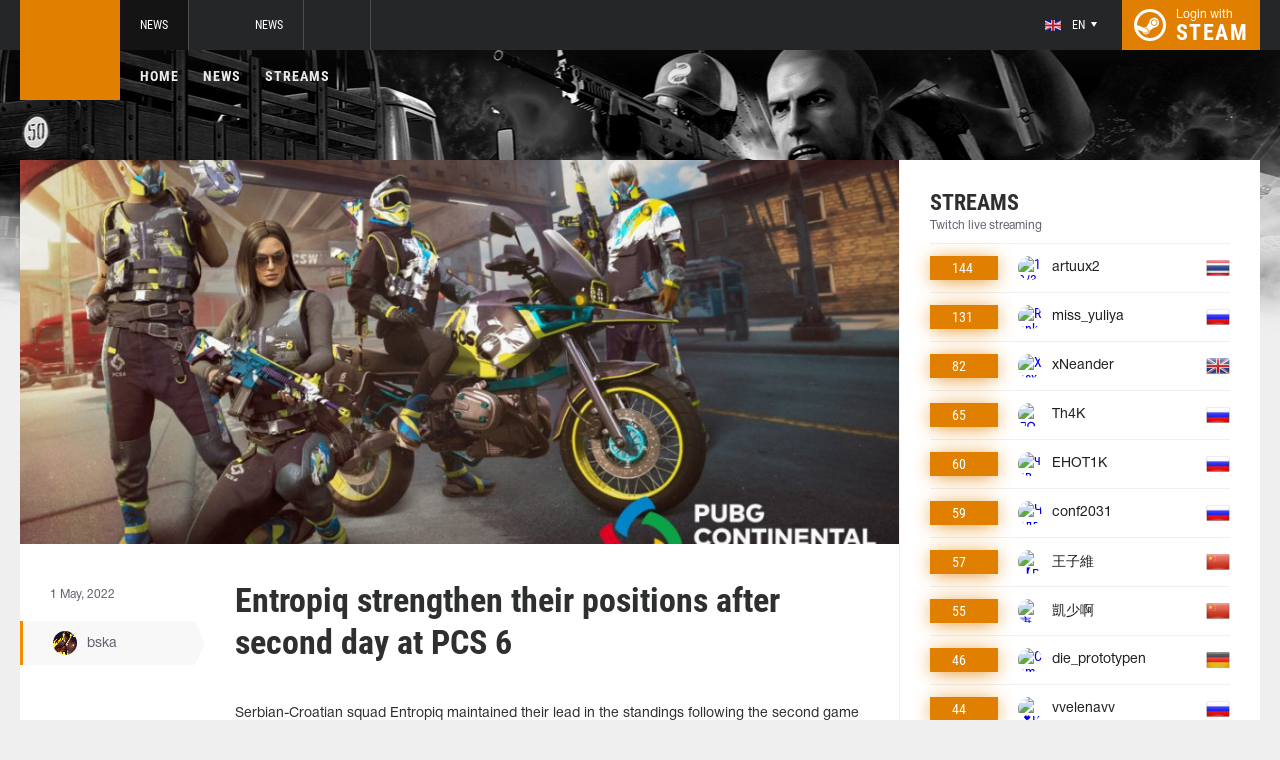

--- FILE ---
content_type: text/html; charset=UTF-8
request_url: http://pubg.ac/news/66178-entropiq-strengthen-their-positions-after-second-day-at-pcs-6
body_size: 7291
content:
<!doctype html>
<html lang="en">
    <head>
        <meta charset="UTF-8"/>
        <title>Entropiq strengthen their positions after second day at PCS 6</title>
        <meta property="og:title" content="Entropiq strengthen their positions after second day at PCS 6">
        <meta name="description" content="Serbian-Croatian squad Entropiq maintained their lead in the standings following the second game day of PUBG Continental Series 6 in Europe. Entropiq scored 113...">
        <meta property="og:description" content="Serbian-Croatian squad Entropiq maintained their lead in the standings following the second game day of PUBG Continental Series 6 in Europe. Entropiq scored 113...">
        <meta property="og:image" content="http://pubg.ac/thumb/post/size-og-image/2022/05/66178/NjYxNzgzbFRRVjdjYVFD.jpg">
                    <meta property="og:type" content="article">
    
            <meta property="og:url" content="http://pubg.ac/news/66178">
    
            <meta property="og:site_name" content="pubg.ac">
    
            <link rel="canonical" href="http://pubg.ac/news/66178-entropiq-strengthen-their-positions-after-second-day-at-pcs-6"/>
            <meta name="twitter:card" content="summary_large_image">
        <meta property="twitter:image" content="http://pubg.ac/thumb/post/size-og-image/2022/05/66178/NjYxNzgzbFRRVjdjYVFD.jpg">
        <meta name="viewport" content="width=device-width, initial-scale=1"/>
        <meta name="csrf-token" content="roJnRMDGjmsQUL8ojZqTmaAnqXVhhYIeMzrrUMqR">
                    <link rel="alternate" href="https://ru.csgo.com/" hreflang="ru"/>
            <link rel="alternate" href="https://csgo.com/" hreflang="en"/>
            <link rel="alternate" href="https://csgo.com/" hreflang="x-default"/>
                <link rel="icon" href="/favicon.ico?v=1.1.1" type="image/x-icon"/>
        
        <link rel="preload" href="/fonts/Roboto/RobotoCondensed-Bold.woff" as="font" type="font/woff" crossorigin>
        <link rel="preload stylesheet" href="/fonts/Roboto/RobotoCondensed.css" >
        <!-- <link rel="preload stylesheet" href="/css/fonts.css?v=5.7.29"> -->
        <!-- <link rel="preload stylesheet" href="/css/fonts.css?v=1.4"> -->
        <link rel="stylesheet" href="/css/pubg.min.css?id=00cec81b8bd8b810e661"/>
        <link rel="stylesheet" href="/css/style.custom.css?id=1ba4092263e26c4a00d9"/>
                <script type="text/javascript"> </script>

        
                    <script src="https://cdn.onesignal.com/sdks/OneSignalSDK.js" async=""></script>
            <script>
            window.OneSignal = window.OneSignal || [];
            OneSignal.push(function() {
                OneSignal.init({
                appId: "bde1d081-5940-4ce4-a834-dda1dbecbe65",
                });
            });
            </script>
            </head>
<body class="">

<div class="layout">
    <div class="layout__header">
        <header class="header">
    <div class="header__outer">
        <div class="header__inner wrapper">
            <div class="header__logo"><a class="logo" href="http://pubg.ac"></a></div>
            <div class="header__body">
                <div class="header__projects">
                    <div class="projects">
                        <div class="projects__switcher ui-controller" data-target=".projects__items, .hamburger_projects-switcher-js" data-remove=".userbar-user, .action-bars__user-tools, .userbar-user__bars, .hamburger_userbar-user-switcher-js">
                            <div class="projects-switcher">
                                <div class="projects-switcher__hamburger">
                                    <div class="hamburger hamburger_projects hamburger_projects-switcher-js"></div>
                                </div>
                                <div class="projects-switcher__typo">All Projects</div>
                            </div>
                        </div>
                        <div class="projects__items">
                            <div class="projects-items">
                                
                                    
                                    <div class="projects-items__item  active ">
                                        <div class="project ">
                                            <a class="project__logo project__logo_pubg" href="https://pubg.ac"></a>
                                            <ul class="project-nav">
                                                
                                                    
                                                                                                            <li class="project-nav__item">
                                                            <a class="project-nav__link " href="https://pubg.ac">News</a>
                                                        </li>
                                                                                                                                                </ul>
                                        </div>
                                    </div>
                                
                                    
                                    <div class="projects-items__item ">
                                        <div class="project ">
                                            <a class="project__logo project__logo_csgo" href="https://csgo.com"></a>
                                            <ul class="project-nav">
                                                
                                                    
                                                                                                            <li class="project-nav__item">
                                                            <a class="project-nav__link " href="https://csgo.com">News</a>
                                                        </li>
                                                                                                    
                                                    
                                                                                                            
                                                                                                    
                                                                                                                                                        </ul>
                                        </div>
                                    </div>
                                
                                                                            
                                                                            
                                                                            
                                
                                <div class="projects-items__item">
                                    <div class="project optional">
                                        <a href="https://fastcup.net/" target="_blank" class="project__logo project__logo_fc"></a>
                                        <ul class="project-nav">
                                            <li class="project-nav__item">
                                                <a href="" class="project-nav__link">FASTCUP</a>
                                            </li>
                                        </ul>
                                    </div>
                                </div>
                            </div>
                        </div>
                    </div>
                </div>
                <div class="header__userbar">
                    <div class="userbar">
                                                    <div class="userbar__userbar-user">
                                <div class="userbar-user">
                                                                            <div class="userbar-user__change-lang">
                                            <div class="change-lang change-lang_not-login ui-controller" data-target=".change-lang__lang-items">
                                                <div class="change-lang__current-lang">
    <div class="page-lang page-lang_en">
        <div class="page-lang__flag">
            <img src="/thumb/local/size-thumb_32/images/en.png" alt="en">
        </div>
        <div class="page-lang__name">
            en
        </div>
    </div>
</div>
<div class="change-lang__lang-items">
    <div class="lang-items">
                    <noindex>
                <div class="lang-items__item">
                    <a href="?lang=ru&action=change-lang" class="page-lang page-lang_ru" rel="nofollow">
                        <div class="page-lang__flag">
                            <img src="/thumb/local/size-thumb_32/images/ru.png"
                                 alt="en">
                        </div>
                        <div class="page-lang__name">
                            ru
                        </div>
                    </a>
                </div>
            </noindex>
                    <noindex>
                <div class="lang-items__item">
                    <a href="?lang=en&action=change-lang" class="page-lang page-lang_en" rel="nofollow">
                        <div class="page-lang__flag">
                            <img src="/thumb/local/size-thumb_32/images/en.png"
                                 alt="en">
                        </div>
                        <div class="page-lang__name">
                            en
                        </div>
                    </a>
                </div>
            </noindex>
            </div>
</div>                                            </div>
                                        </div>
                                                                                                            <div class="userbar-user__bars">
                                        <div class="action-bars">
                                            <div class="action-bars__user-info">
                                                <div class="user-info">
                                                    
                                                                                                            <div class="user-info__change-lang">
                                                            <div class="change-lang ui-controller" data-target=".change-lang__lang-items">
                                                                <div class="change-lang__current-lang">
    <div class="page-lang page-lang_en">
        <div class="page-lang__flag">
            <img src="/thumb/local/size-thumb_32/images/en.png" alt="en">
        </div>
        <div class="page-lang__name">
            en
        </div>
    </div>
</div>
<div class="change-lang__lang-items">
    <div class="lang-items">
                    <noindex>
                <div class="lang-items__item">
                    <a href="?lang=ru&action=change-lang" class="page-lang page-lang_ru" rel="nofollow">
                        <div class="page-lang__flag">
                            <img src="/thumb/local/size-thumb_32/images/ru.png"
                                 alt="en">
                        </div>
                        <div class="page-lang__name">
                            ru
                        </div>
                    </a>
                </div>
            </noindex>
                    <noindex>
                <div class="lang-items__item">
                    <a href="?lang=en&action=change-lang" class="page-lang page-lang_en" rel="nofollow">
                        <div class="page-lang__flag">
                            <img src="/thumb/local/size-thumb_32/images/en.png"
                                 alt="en">
                        </div>
                        <div class="page-lang__name">
                            en
                        </div>
                    </a>
                </div>
            </noindex>
            </div>
</div>                                                            </div>
                                                        </div>
                                                                                                    </div>
                                            </div>
                                                                                    </div>
                                    </div>

                                                                    </div>
                            </div>
                        
                                                    <div class="userbar__userbar-login">
                                                                <a class="userbar-login" href="http://pubg.ac/auth/secure" rel="nofollow">
                                    <div class="userbar-login__ico">
                                        <img src="/images/steam.svg" width="32px;" height="32px">
                                    </div>
                                    <div class="userbar-login__info">
                                        <div class="userbar-login__text">Login with</div>
                                        <div class="userbar-login__steam">steam</div>
                                    </div>
                                </a>
                            </div>
                                            </div>
                </div>
            </div>
        </div>
    </div>
    <div class="header__bottom">
        <div class="wrapper">
            <div class="header__wrap  header__wrap_pubg ">
                <nav class="main-menu">
                    <ul class="main-menu__list">
                        <li class="main-menu__item"><a class="main-menu__link" href="http://pubg.ac">Home</a></li>
                        <li class="main-menu__item"><a class="main-menu__link" href="http://pubg.ac/allnews">News</a></li>
                        


                            <li class="main-menu__item"><a class="main-menu__link" href="http://pubg.ac/streams">Streams</a></li>

                            

                        

                        
                                            </ul>
                </nav>

                            </div>
        </div>
    </div>
</header>    </div>

    <div class="layout__content">
        <div class="wrapper wrapper_inner">
                <div class="grid-inner grid-inner_many-columns">
        <div class="grid-inner__content">
            <div class="post-layout">
                                    <div class="post-layout__picture">
                        <div class="post-picture">
                            <div class="post-picture__intro" style="background-image: url('/thumb/post/size-wide-post/2022/05/66178/NjYxNzgzbFRRVjdjYVFD.jpg')"></div>
                        </div>
                    </div>
                                <div class="post-layout__post-wrapper">
                    <div class="post-wrapper">
                        <div class="post-wrapper__post-arround">
                            <div class="post-arround">
                                <div class="post-arround__info">
                                    <div class="post-arround__date">1 May, 2022</div>
                                    <div class="post-arround__counter post-arround__counter_like">0</div>
                                    <div class="post-arround__counter post-arround__counter_comment">0</div>
                                    <div class="post-arround__user">
                                        <a href="http://pubg.ac/profile/86768181" class="post-user post-user_post-sidebar">
                                            <div class="post-user__pic">
                                                <img src="https://avatars.steamstatic.com/e1446d8721b6996f155a943f06543d2c76b7608c_full.jpg" alt="bska">
                                            </div>
                                            <div class="post-user__name">
                                                bska
                                            </div>
                                        </a>
                                    </div>

                                                                    </div>
                                                                
                            </div>
                        </div>
                        <div class="post-wrapper__post-container">
                            <div class="main-block main-block_post-block main-block_post-content">
                                <div class="post-content">
                                                                        <h1>Entropiq strengthen their positions after second day at PCS 6</h1>
                                    <h2></h2>

                                    <p><br />Serbian-Croatian squad Entropiq maintained their lead in the standings following the second game day of PUBG Continental Series 6 in Europe. Entropiq scored 113 points from the first ten games, 35 points ahead of their nearest competitor.</p>  <p>FaZe Clan moved up to second place in the rankings, while BBL Esports are still in the top 3. NAVI dropped to 12th place, and Northern Lights Team (Virtus.pro) reduced the gap from the leader, gaining 4 lines in the table.</p>  <p>The first week of PCS6 European games will be held from April 29 to May 1 (May 6-8). Participants play five matches per day. In each of the PCS6 regions, teams will draw $250,000.</p>    <p><img src="https://pubg.ru/images/cdn/MjIwNA==/cjRYMDFZYnF0Nw==.jpg" /></p>

                                    
                                    
                                    
                                </div>
                                                            </div>
                        </div>
                    </div>
                </div>
                <div class="post-layout__post-footer">
                    <div class="main-block main-block_post-block main-block_post-footer">
                        <div class="post-footer">
                            <div class="post-footer__post-bar">
                                <div class="post-footer__user-controls">
                                    <div class="post-bar">
                                        <div class="post-bar__flag-btn js-like-wrap">
                                            <a href="javascript:void(0);"
                                               class="flag-btn flag-btn_like js-like-btn "
                                               onclick="Vote.like($(this), 'post', 66178);"
                                            >
                                                <div class="flag-btn__elem">
                                                    <div class="flag-btn__icon"></div>
                                                    +<span class="js-like-value">0</span></div>
                                                <div class="flag-btn__text">Rate Post</div>
                                                <div class="flag-btn__text active">You rated</div>
                                            </a>
                                        </div>
                                        <div class="post-bar__info">
                                            Rate news every day for getting <a href="http://pubg.ac/karma">+0.2 in your karma</a>
                                        </div>
                                        <div class="post-bar__user">
                                            <a href="http://pubg.ac/profile/86768181" class="post-user">
                                                <div class="post-user__pic">
                                                    <img src="https://avatars.steamstatic.com/e1446d8721b6996f155a943f06543d2c76b7608c_full.jpg" alt="bska">
                                                </div>
                                                <div class="post-user__name">
                                                    <span>Author</span>
                                                    <span>bska</span>
                                                </div>
                                            </a>
                                        </div>
                                        
                                    </div>
                                </div>
                                <div class="post-footer__tags">
                                    <div class="post-container-footer">
                                                                                    <div class="post-container-footer__item">
                                                <div class="post-tags">
                                                    <div class="post-tags__text">Tags:</div>
                                                    <div class="post-tags__tag-links">
                                                                                                                    <a href="http://pubg.ac/tag/pcs+6" class="post-tags__tag">
                                                                PCS 6
                                                            </a>
                                                                                                                    <a href="http://pubg.ac/tag/entropiq" class="post-tags__tag">
                                                                Entropiq
                                                            </a>
                                                                                                                    <a href="http://pubg.ac/tag/pubg" class="post-tags__tag">
                                                                pubg
                                                            </a>
                                                                                                                    <a href="http://pubg.ac/tag/pcs" class="post-tags__tag">
                                                                PCS
                                                            </a>
                                                                                                                    <a href="http://pubg.ac/tag/pubg%3A+battlegrounds" class="post-tags__tag">
                                                                PUBG: Battlegrounds
                                                            </a>
                                                                                                            </div>
                                                </div>
                                            </div>
                                                                            </div>
                                </div>
                            </div>

                            <div class="post-footer__news">
                                <div class="post-footer-news">
                                    
                                    <div class="post-footer-news__items">
                                        <div class="post-other-news">
                                                                                            <div class="post-other-news__item">
    <div class="news-item news-item_post-news news-item_other-news">
        <a href="http://pubg.ac/news/138358-jeemzz-leaves-faze-clan" class="news-item__picture" style="background-image: url('/thumb/post/size-other-news/2026/01/138358/MTM4MzU4VU5yNm9QTVdIMQ==.png')">
        </a>
        <div class="news-item__text">
            <a href="http://pubg.ac/news/138358-jeemzz-leaves-faze-clan" class="news-item__title">Jeemzz Leaves FaZe Clan</a>
            <a class="news-item__info" href="http://pubg.ac/news/138358-jeemzz-leaves-faze-clan">
                <div class="news-item__statistics">14 Jan at 6pm</div>
                <div class="news-item__statistics news-item__statistics_comment">0</div>
                <div class="news-item__statistics news-item__statistics_likes ">0</div>
            </a>
        </div>
    </div>
</div>                                                                                            <div class="post-other-news__item">
    <div class="news-item news-item_post-news news-item_other-news">
        <a href="http://pubg.ac/news/137678-pgc-2025-organizers-release-new-team-voice-video" class="news-item__picture" style="background-image: url('/thumb/post/size-other-news/2025/12/137678/MTM3Njc4SW9ZQXNCT21HTA==.jpg')">
        </a>
        <div class="news-item__text">
            <a href="http://pubg.ac/news/137678-pgc-2025-organizers-release-new-team-voice-video" class="news-item__title">PGC 2025 Organizers Release New Team Voice Video</a>
            <a class="news-item__info" href="http://pubg.ac/news/137678-pgc-2025-organizers-release-new-team-voice-video">
                <div class="news-item__statistics">29 Dec, 2025</div>
                <div class="news-item__statistics news-item__statistics_comment">0</div>
                <div class="news-item__statistics news-item__statistics_likes ">0</div>
            </a>
        </div>
    </div>
</div>                                                                                            <div class="post-other-news__item">
    <div class="news-item news-item_post-news news-item_other-news">
        <a href="http://pubg.ac/news/137590-pubg-ranks-10th-in-total-prize-money-among-esports-disciplines-in-2025" class="news-item__picture" style="background-image: url('/thumb/post/size-other-news/2025/12/137590/MTM3NTkwamlIRFM5Ylladg==.png')">
        </a>
        <div class="news-item__text">
            <a href="http://pubg.ac/news/137590-pubg-ranks-10th-in-total-prize-money-among-esports-disciplines-in-2025" class="news-item__title">PUBG Ranks 10th in Total Prize Money Among Esports Disciplines in 2025</a>
            <a class="news-item__info" href="http://pubg.ac/news/137590-pubg-ranks-10th-in-total-prize-money-among-esports-disciplines-in-2025">
                <div class="news-item__statistics">26 Dec, 2025</div>
                <div class="news-item__statistics news-item__statistics_comment">0</div>
                <div class="news-item__statistics news-item__statistics_likes ">0</div>
            </a>
        </div>
    </div>
</div>                                                                                    </div>
                                    </div>
                                </div>
                            </div>
                            <div class="post-footer__comments js-comments-wrap">
                                <div class="comments-layout">
                                    <div class="main-title main-title_darken">
                                        <h2 class="main-title__title">Comments</h2>
                                    </div>
                                    <div class="comments-layout__items">
                                        <div class="comments js-items">
                                                                                    </div>

                                        <ul class="pagination js-pagination" style="display: block;">
    
    

    
    </ul>


                                    </div>

                                                                            <div class="auth-error-template">
        <div class="auth-error-template__auth-error-message">
        <div class="auth-error-message">
            <div class="auth-error-message__title auth-error-message__title_info">Please log in</div>
            <div class="auth-error-message__description">Please log in with Steam to leave a comment. It is simple and absolutely safe.</div>
            <div class="auth-error-message__auth-btn">
                <a href="http://pubg.ac/auth/secure" class="square-btn square-btn_small-theme">Sign In</a>
            </div>
        </div>
    </div>
</div>                                                                    </div>
                            </div>
                        </div>
                    </div>
                </div>
            </div>
        </div>
        <div class="grid-inner__sidebar">
            <div class="all-news-sidebar all-news-sidebar_columns">
                                    <div class="all-news-sidebar__item all-news-sidebar__item_no-line">
                        <div class="streamers main-block main-block_lighten">
    <div class="main-header">
        <div class="main-title main-title_darken">
            <h2 class="main-title__title">Streams</h2>
            <div class="main-title__subtitle">Twitch live streaming</div>
                    </div>
    </div>
    <div class="streamers__items js-items-streams">

                                    <div class="streamers__item  streamers__item_sidebar ">
        <a href="http://pubg.ac/streams/artuux2" class="streamer" id='item-315217533161'>
        <div class="streamer__subscribers">
            <div class="streamer__counter-subs">
                144
            </div>
        </div>
        <div class="streamer__streamer-info">
            <div class="streamer__picture">
                                                            <img src="1" alt="18/365!" width="24px;" height="24px;"/>
                                                </div>
            <div class="streamer__name">artuux2</div>
        </div>
        <div class="streamer__flag">
            <img src="/thumb/local/size-thumb_48/images/flags64/Thailand.png" alt="th"/>
        </div>
    </a>
</div>                            <div class="streamers__item  streamers__item_sidebar ">
        <a href="http://pubg.ac/streams/miss_yuliya" class="streamer" id='item-315186207958'>
        <div class="streamer__subscribers">
            <div class="streamer__counter-subs">
                131
            </div>
        </div>
        <div class="streamer__streamer-info">
            <div class="streamer__picture">
                                                            <img src="1" alt="Ranked☃️ !drop !gcoins" width="24px;" height="24px;"/>
                                                </div>
            <div class="streamer__name">miss_yuliya</div>
        </div>
        <div class="streamer__flag">
            <img src="/thumb/local/size-thumb_48/images/flags64/Russia.png" alt="ru"/>
        </div>
    </a>
</div>                            <div class="streamers__item  streamers__item_sidebar ">
        <a href="http://pubg.ac/streams/xNeander" class="streamer" id='item-317127255257'>
        <div class="streamer__subscribers">
            <div class="streamer__counter-subs">
                82
            </div>
        </div>
        <div class="streamer__streamer-info">
            <div class="streamer__picture">
                                                            <img src="1" alt="Xbsx | Ranked" width="24px;" height="24px;"/>
                                                </div>
            <div class="streamer__name">xNeander</div>
        </div>
        <div class="streamer__flag">
            <img src="/thumb/local/size-thumb_48/images/flags64/United-Kingdom.png" alt="en"/>
        </div>
    </a>
</div>                            <div class="streamers__item  streamers__item_sidebar ">
        <a href="http://pubg.ac/streams/Th4K" class="streamer" id='item-315144753107'>
        <div class="streamer__subscribers">
            <div class="streamer__counter-subs">
                65
            </div>
        </div>
        <div class="streamer__streamer-info">
            <div class="streamer__picture">
                                                            <img src="1" alt="🙋‍♀️ 10 ЧЕЛЛЕНДЖЕЙ ОТ VODKATEAM НА 250к 🤠 !буст !res !sens !nvidia !MeMe !TikTok !donate @TuXuY__" width="24px;" height="24px;"/>
                                                </div>
            <div class="streamer__name">Th4K</div>
        </div>
        <div class="streamer__flag">
            <img src="/thumb/local/size-thumb_48/images/flags64/Russia.png" alt="ru"/>
        </div>
    </a>
</div>                            <div class="streamers__item  streamers__item_sidebar ">
        <a href="http://pubg.ac/streams/EHOT1K" class="streamer" id='item-315158626517'>
        <div class="streamer__subscribers">
            <div class="streamer__counter-subs">
                60
            </div>
        </div>
        <div class="streamer__streamer-info">
            <div class="streamer__picture">
                                                            <img src="1" alt="чвв стример" width="24px;" height="24px;"/>
                                                </div>
            <div class="streamer__name">EHOT1K</div>
        </div>
        <div class="streamer__flag">
            <img src="/thumb/local/size-thumb_48/images/flags64/Russia.png" alt="ru"/>
        </div>
    </a>
</div>                            <div class="streamers__item  streamers__item_sidebar ">
        <a href="http://pubg.ac/streams/conf2031" class="streamer" id='item-315158443349'>
        <div class="streamer__subscribers">
            <div class="streamer__counter-subs">
                59
            </div>
        </div>
        <div class="streamer__streamer-info">
            <div class="streamer__picture">
                                                            <img src="1" alt="Челлендж от VODKATEAM" width="24px;" height="24px;"/>
                                                </div>
            <div class="streamer__name">conf2031</div>
        </div>
        <div class="streamer__flag">
            <img src="/thumb/local/size-thumb_48/images/flags64/Russia.png" alt="ru"/>
        </div>
    </a>
</div>                            <div class="streamers__item  streamers__item_sidebar ">
        <a href="http://pubg.ac/streams/%E7%8E%8B%E5%AD%90%E7%B6%AD" class="streamer" id='item-315365476978'>
        <div class="streamer__subscribers">
            <div class="streamer__counter-subs">
                57
            </div>
        </div>
        <div class="streamer__streamer-info">
            <div class="streamer__picture">
                                                            <img src="1" alt="【Prince】今天我雙手插兜 不知道什麼是對手  !gearup 🎬!yt" width="24px;" height="24px;"/>
                                                </div>
            <div class="streamer__name">王子維</div>
        </div>
        <div class="streamer__flag">
            <img src="/thumb/local/size-thumb_48/images/flags64/China.png" alt="zh"/>
        </div>
    </a>
</div>                            <div class="streamers__item  streamers__item_sidebar ">
        <a href="http://pubg.ac/streams/%E5%87%B1%E5%B0%91%E5%95%8A" class="streamer" id='item-315232726893'>
        <div class="streamer__subscribers">
            <div class="streamer__counter-subs">
                55
            </div>
        </div>
        <div class="streamer__streamer-info">
            <div class="streamer__picture">
                                                            <img src="1" alt="康復訓練冲生存" width="24px;" height="24px;"/>
                                                </div>
            <div class="streamer__name">凱少啊</div>
        </div>
        <div class="streamer__flag">
            <img src="/thumb/local/size-thumb_48/images/flags64/China.png" alt="zh"/>
        </div>
    </a>
</div>                            <div class="streamers__item  streamers__item_sidebar ">
        <a href="http://pubg.ac/streams/die_prototypen" class="streamer" id='item-315832594535'>
        <div class="streamer__subscribers">
            <div class="streamer__counter-subs">
                46
            </div>
        </div>
        <div class="streamer__streamer-info">
            <div class="streamer__picture">
                                                            <img src="1" alt="Community Runs mit Papa und Chicken! ★ PUBG Battlegrounds ★ 4K LIVE Gameplay #Werbung" width="24px;" height="24px;"/>
                                                </div>
            <div class="streamer__name">die_prototypen</div>
        </div>
        <div class="streamer__flag">
            <img src="/thumb/local/size-thumb_48/images/flags64/Germany.png" alt="de"/>
        </div>
    </a>
</div>                            <div class="streamers__item  streamers__item_sidebar ">
        <a href="http://pubg.ac/streams/vvelenavv" class="streamer" id='item-315158312405'>
        <div class="streamer__subscribers">
            <div class="streamer__counter-subs">
                44
            </div>
        </div>
        <div class="streamer__streamer-info">
            <div class="streamer__picture">
                                                            <img src="1" alt="💕И снова выживаем💕" width="24px;" height="24px;"/>
                                                </div>
            <div class="streamer__name">vvelenavv</div>
        </div>
        <div class="streamer__flag">
            <img src="/thumb/local/size-thumb_48/images/flags64/Russia.png" alt="ru"/>
        </div>
    </a>
</div>                            <div class="streamers__item  streamers__item_sidebar ">
        <a href="http://pubg.ac/streams/zGladios" class="streamer" id='item-316935953910'>
        <div class="streamer__subscribers">
            <div class="streamer__counter-subs">
                44
            </div>
        </div>
        <div class="streamer__streamer-info">
            <div class="streamer__picture">
                                                            <img src="1" alt="pubin ;-;" width="24px;" height="24px;"/>
                                                </div>
            <div class="streamer__name">zGladios</div>
        </div>
        <div class="streamer__flag">
            <img src="/thumb/local/size-thumb_48/images/flags64/Portugal.png" alt="pt"/>
        </div>
    </a>
</div>                            <div class="streamers__item  streamers__item_sidebar ">
        <a href="http://pubg.ac/streams/Entrichon" class="streamer" id='item-315989465317'>
        <div class="streamer__subscribers">
            <div class="streamer__counter-subs">
                39
            </div>
        </div>
        <div class="streamer__streamer-info">
            <div class="streamer__picture">
                                                            <img src="1" alt="🔴 Szép jó reggelt! Ki kér egy tál PUBG-t?!   🪂🪂🪂🪂✈️" width="24px;" height="24px;"/>
                                                </div>
            <div class="streamer__name">Entrichon</div>
        </div>
        <div class="streamer__flag">
            <img src="/thumb/local/size-thumb_48/images/flags64/Hungary.png" alt="hu"/>
        </div>
    </a>
</div>                            <div class="streamers__item  streamers__item_sidebar ">
        <a href="http://pubg.ac/streams/montes459" class="streamer" id='item-314832439790'>
        <div class="streamer__subscribers">
            <div class="streamer__counter-subs">
                39
            </div>
        </div>
        <div class="streamer__streamer-info">
            <div class="streamer__picture">
                                                            <img src="1" alt="pubg gne na dolgo" width="24px;" height="24px;"/>
                                                </div>
            <div class="streamer__name">montes459</div>
        </div>
        <div class="streamer__flag">
            <img src="/thumb/local/size-thumb_48/images/flags64/Russia.png" alt="ru"/>
        </div>
    </a>
</div>                            <div class="streamers__item  streamers__item_sidebar ">
        <a href="http://pubg.ac/streams/m0ntesuma" class="streamer" id='item-315208285524'>
        <div class="streamer__subscribers">
            <div class="streamer__counter-subs">
                38
            </div>
        </div>
        <div class="streamer__streamer-info">
            <div class="streamer__picture">
                                                            <img src="1" alt="Одна из неплохих! 🛑 RaNkek W / G-CoinS и батлпасс ТуТ !GC в чат" width="24px;" height="24px;"/>
                                                </div>
            <div class="streamer__name">m0ntesuma</div>
        </div>
        <div class="streamer__flag">
            <img src="/thumb/local/size-thumb_48/images/flags64/Russia.png" alt="ru"/>
        </div>
    </a>
</div>                            <div class="streamers__item  streamers__item_sidebar ">
        <a href="http://pubg.ac/streams/Twitch_Rage_tv" class="streamer" id='item-317314084187'>
        <div class="streamer__subscribers">
            <div class="streamer__counter-subs">
                35
            </div>
        </div>
        <div class="streamer__streamer-info">
            <div class="streamer__picture">
                                                            <img src="1" alt="Nice finger" width="24px;" height="24px;"/>
                                                </div>
            <div class="streamer__name">Twitch_Rage_tv</div>
        </div>
        <div class="streamer__flag">
            <img src="/thumb/local/size-thumb_48/images/flags64/United-Kingdom.png" alt="en"/>
        </div>
    </a>
</div>                    
    </div>
            <div class="streamers__all-streams">
            <a class="square-btn" href="http://pubg.ac/streams" target="_blank" rel="nofollow">All Streams</a>
        </div>
    </div>                    </div>
                            </div>
        </div>
    </div>
        </div>
    </div>

    <div class="layout__footer">
        <footer class="footer">
    <div class="wrapper">
        <div class="footer__info">
            <div class="footer-logo">
                <div class="footer-logo__logo"></div>
                <div class="footer-logo__info">
                    <div class="footer-logo__copyright">© 2013 - 2026 PUBG.ac</div>
                    <div class="footer-logo__typo">All rights reserved</div>
                                            <div class="footer-logo__typo footer-pubg-info">
                            <a href="http://pubg.ac">PUBG.ac</a> – is the info portal, but not the official game site!                            We are not affiliated with BlueHole Entertainment                        </div>
                                    </div>
            </div>
            <div class="footer__site-menu">
                <div class="footer-navigation">
                                        <div class="footer-navigation__site-menu">
                        <nav class="site-menu">
                            <ul class="site-menu__list">
                                <li class="site-menu__item">
                                    <a class="site-menu__link" href="http://pubg.ac/karma">Karma</a>
                                </li>
                                <li class="site-menu__item">
                                    <a class="site-menu__link" href="http://pubg.ac/rating">Rating                                    </a>
                                </li>
                                <li class="site-menu__item">
                                    <a class="site-menu__link" href="http://pubg.ac/contacts">Contacts                                    </a>
                                </li>
                            </ul>
                        </nav>
                    </div>
                </div>

            </div>
            <div class="footer__socials">
                <div class="socials socials_footer-socials">
                    <div class="counters">
                        <div class="counters__visitors">
                            <!--LiveInternet counter--><script type="text/javascript"><!--
                                document.write("<a href='http://www.liveinternet.ru/?pubg.ac' "+
                                    "target=_blank><img src='//counter.yadro.ru/hit?t22.6;r"+
                                    escape(document.referrer)+((typeof(screen)=="undefined")?"":
                                        ";s"+screen.width+"*"+screen.height+"*"+(screen.colorDepth?
                                        screen.colorDepth:screen.pixelDepth))+";u"+escape(document.URL)+
                                    ";"+Math.random()+
                                    "' alt='' title='LiveInternet: показано число посетителей за"+
                                    " сегодня' "+
                                    "border='0' width='88' height='31'><\/a>")
                                //--></script><!--/LiveInternet-->
                        </div>

                        <div class="counters__steam">
                            <img src="/images/steam_notaffiliated.png" width="186px;" height="35px"/>
                        </div>

                        
                    </div>
                </div>
            </div>
        </div>

            </div>

    <div class="remodal modal-confirm js-modal-confirm" data-remodal-id="modal-confirm" data-remodal-options="hashTracking: false">
    <div class="modal-confirm__close remodal-close" data-remodal-action="close"></div>
    <div class="modal-confirm__title js-confirm-text"></div>
    <div class="modal-confirm__buttons">
        <form action="" method="post">

            <input type="hidden" name="_token" value="roJnRMDGjmsQUL8ojZqTmaAnqXVhhYIeMzrrUMqR">

            <button typeof="submit" class="remodal-confirm modal-confirm__button modal-confirm__button_confirm js-confirm-btn">Yes, delete</button>

            <a type="button" class="remodal-confirm modal-confirm__button modal-confirm__button_confirm js-confirm-action" href="javascript:void(0);">
                Yes, delete            </a>
            <button type="button" data-remodal-action="cancel" class="remodal-cancel modal-confirm__button modal-confirm__button_cancel">
                No            </button>
        </form>
    </div>
</div>
</footer>    </div>
</div>

<script src="/js/vendors/jquery.min.js?id=e071abda8fe61194711c"></script>
<script type="text/javascript" src="/js/uploadImg.js?v=1"></script>
    <script>
        $(function () {
            $('.js-lb-image').simpleLightbox();
        });
	</script>
    <script async src="https://platform.twitter.com/widgets.js" charset="utf-8"></script>
<script src="/js/common.js?id=b1af3b9cdc1103252649"></script>






<script type="text/javascript"></script>

<script defer src="https://static.cloudflareinsights.com/beacon.min.js/vcd15cbe7772f49c399c6a5babf22c1241717689176015" integrity="sha512-ZpsOmlRQV6y907TI0dKBHq9Md29nnaEIPlkf84rnaERnq6zvWvPUqr2ft8M1aS28oN72PdrCzSjY4U6VaAw1EQ==" data-cf-beacon='{"version":"2024.11.0","token":"e9dffb8d8ec74c9eb1741f076c8a321d","r":1,"server_timing":{"name":{"cfCacheStatus":true,"cfEdge":true,"cfExtPri":true,"cfL4":true,"cfOrigin":true,"cfSpeedBrain":true},"location_startswith":null}}' crossorigin="anonymous"></script>
</body>
</html>


--- FILE ---
content_type: text/css
request_url: http://pubg.ac/css/style.custom.css?id=1ba4092263e26c4a00d9
body_size: 7895
content:
/*!
 * bootstrap-tokenfield
 * https://github.com/sliptree/bootstrap-tokenfield
 * Copyright 2013-2014 Sliptree and other contributors; Licensed MIT
 */@-webkit-keyframes 'blink'{0%{border-color:#ededed}100%{border-color:#b94a48}}@-moz-keyframes 'blink'{0%{border-color:#ededed}100%{border-color:#b94a48}}@keyframes 'blink'{0%{border-color:#ededed}100%{border-color:#b94a48}}.tokenfield{height:auto;min-height:34px;padding-bottom:0}.tokenfield.focus{border-color:#66afe9;outline:0;-webkit-box-shadow:inset 0 1px 1px rgba(0,0,0,.075),0 0 8px rgba(102,175,233,.6);box-shadow:inset 0 1px 1px rgba(0,0,0,.075),0 0 8px rgba(102,175,233,.6)}.tokenfield .token{-webkit-box-sizing:border-box;-moz-box-sizing:border-box;box-sizing:border-box;-webkit-border-radius:3px;-moz-border-radius:3px;border-radius:3px;display:inline-block;border:1px solid #d9d9d9;background-color:#ededed;white-space:nowrap;margin:-1px 5px 5px 0;height:22px;vertical-align:top;cursor:default}.tokenfield .token:hover{border-color:#b9b9b9}.tokenfield .token.active{border-color:#52a8ec;border-color:rgba(82,168,236,.8)}.tokenfield .token.duplicate{border-color:#ebccd1;-webkit-animation-name:blink;animation-name:blink;-webkit-animation-duration:.1s;animation-duration:.1s;-webkit-animation-direction:normal;animation-direction:normal;-webkit-animation-timing-function:ease;animation-timing-function:ease;-webkit-animation-iteration-count:infinite;animation-iteration-count:infinite}.tokenfield .token.invalid{background:0 0;border:1px solid transparent;-webkit-border-radius:0;-moz-border-radius:0;border-radius:0;border-bottom:1px dotted #d9534f}.tokenfield .token.invalid.active{background:#ededed;border:1px solid #ededed;-webkit-border-radius:3px;-moz-border-radius:3px;border-radius:3px}.tokenfield .token .token-label{display:inline-block;overflow:hidden;text-overflow:ellipsis;padding-left:4px;vertical-align:top}.tokenfield .token .close{font-family:Arial;display:inline-block;line-height:100%;font-size:1.1em;line-height:1.49em;margin-left:5px;float:none;height:100%;vertical-align:top;padding-right:4px}.tokenfield .token-input{background:0 0;width:60px;min-width:60px;border:0;height:20px;padding:0;margin-bottom:6px;-webkit-box-shadow:none;box-shadow:none}.tokenfield .token-input:focus{border-color:transparent;outline:0;-webkit-box-shadow:none;box-shadow:none}.tokenfield.disabled{cursor:not-allowed;background-color:#eee}.tokenfield.disabled .token-input{cursor:not-allowed}.tokenfield.disabled .token:hover{cursor:not-allowed;border-color:#d9d9d9}.tokenfield.disabled .token:hover .close{cursor:not-allowed;opacity:.2;filter:alpha(opacity=20)}.has-warning .tokenfield.focus{border-color:#66512c;-webkit-box-shadow:inset 0 1px 1px rgba(0,0,0,.075),0 0 6px #c0a16b;box-shadow:inset 0 1px 1px rgba(0,0,0,.075),0 0 6px #c0a16b}.has-error .tokenfield.focus{border-color:#843534;-webkit-box-shadow:inset 0 1px 1px rgba(0,0,0,.075),0 0 6px #ce8483;box-shadow:inset 0 1px 1px rgba(0,0,0,.075),0 0 6px #ce8483}.has-success .tokenfield.focus{border-color:#2b542c;-webkit-box-shadow:inset 0 1px 1px rgba(0,0,0,.075),0 0 6px #67b168;box-shadow:inset 0 1px 1px rgba(0,0,0,.075),0 0 6px #67b168}.tokenfield.input-sm,.input-group-sm .tokenfield{min-height:30px;padding-bottom:0}.input-group-sm .token,.tokenfield.input-sm .token{height:20px;margin-bottom:4px}.input-group-sm .token-input,.tokenfield.input-sm .token-input{height:18px;margin-bottom:5px}.tokenfield.input-lg,.input-group-lg .tokenfield{min-height:45px;padding-bottom:4px}.input-group-lg .token,.tokenfield.input-lg .token{height:25px}.input-group-lg .token-label,.tokenfield.input-lg .token-label{line-height:23px}.input-group-lg .token .close,.tokenfield.input-lg .token .close{line-height:1.3em}.input-group-lg .token-input,.tokenfield.input-lg .token-input{height:23px;line-height:23px;margin-bottom:6px;vertical-align:top}.tokenfield.rtl{direction:rtl;text-align:right}.tokenfield.rtl .token{margin:-1px 0 5px 5px}.tokenfield.rtl .token .token-label{padding-left:0;padding-right:4px}
.news-sidebar__items {
    display: none;
}
.news-sidebar__items.active {
    display: block;
}
.hide {
    display: none;
}
.tournament__flag{
    height: auto;
}
@media (min-width: 768px) {
    .comment__user-pic {
        width: 32px;
        height: 32px;
    }
}
.post-content iframe {
    width: 100%;
    height: 400px;
}
.news-item__info {
    cursor: pointer;
}
#toast-container>.toast.toast-success,
#toast-container>.toast.toast-error {
    background-image: none !important;
}

.main-info__banner.sidebar {
    display: none;
}
@media (min-width: 1240px) {
    .main-info__banner.sidebar {
        display: block;
    }
}



.js-stream-wrap .stream-header__expand .js-expand {
    display: -webkit-box;
    display: flex;
}
.js-stream-wrap.active .stream-header__expand .js-expand {
    display: none;
}
.js-stream-wrap .stream-header__expand .js-collapse {
    display: none;
}
.js-stream-wrap.active .stream-header__expand .js-collapse {
    display: -webkit-box;
    display: flex;
}

.js-stream-wrap.active .grid-inner__content {
    width: 100%;
}
.js-stream-wrap.active .grid-inner__aside-info {
    width: 0;
    opacity: 0;
}
.post-bar__flag-btn .flag-btn_like .flag-btn__text.active {
    display: none;
}
.post-bar__flag-btn .flag-btn_like.active .flag-btn__text {
    display: none;
}
.post-bar__flag-btn .flag-btn_like.active .flag-btn__text.active {
    display: -webkit-box;
    display: flex;
}

.js-edit-wrapper .js-edit-title {
    display: none;
    font-size: 12px;
    line-height: 24px;
    font-family: HelveticaNeueCyrRoman;
    color: #616170;
    padding: 6px 20px;
}
.js-edit-wrapper .js-edit-btn-wrap {
    display: none;
}
.js-edit-wrapper.active {
    background-color: #fafafa;
}
.js-edit-wrapper.active .js-comment-changed {
    display: none;
}
.js-edit-wrapper.active .js-edit-title {
    display: block;
}
.js-edit-wrapper.active .js-edit-btn-wrap {
    display: -webkit-flex;
    display: -moz-flex;
    display: -ms-flex;
    display: -o-flex;
    display: flex;
}
.js-edit-wrapper.active .comment__comment-text[contenteditable="true"] {
    background: #ffffff;
}
.comments-item .deleted {
    opacity: 0.5;
}
.int-layout .js-tab-item {
    display: none;
}
.int-layout .js-tab-item.active {
    display: table;
}
.champ-content .match-inner-layout.js-tab-item {
    display: none;
}
.champ-content .match-inner-layout.js-tab-item.active {
    display: flex;
}
.champ-content .day-game.js-tab {
    cursor: pointer;
}
.champ-content .day-game.js-tab.disabled {
    cursor: default;
}
.alert {
    position: relative;
    padding: .75rem 1.25rem;
    margin-bottom: 1rem;
    border: 1px solid transparent;
    border-radius: .25rem;
}
.alert-danger {
    color: #721c24;
    background-color: #f8d7da;
    border-color: #f5c6cb;
}
.alert-warning {
    color: #856404;
    background-color: #fff3cd;
    border-color: #ffeeba;
}
.text-center {
    text-align: center;
}
.btn-block {
    width: 100%;
}
.user-profile-ban {
    margin-top: 12px;
}
.user-profile-ban .ban {
    margin-top: 12px;
}
.mt-1, .my-1 {
    margin-top: 4px!important;
}
.mb-1, .my-1 {
    margin-bottom: 4px!important;
}
.embed-responsive {
    position: relative;
    display: block;
    width: 100%;
    padding: 0;
    overflow: hidden
}

.embed-responsive::before {
    display: block;
    content: ""
}

.embed-responsive .embed-responsive-item, .embed-responsive embed, .embed-responsive iframe, .embed-responsive object, .embed-responsive video {
    position: absolute;
    top: 0;
    bottom: 0;
    left: 0;
    width: 100%;
    height: 100%;
    border: 0
}

.embed-responsive-21by9::before {
    padding-top: 42.857143%
}

.embed-responsive-16by9::before {
    padding-top: 56.25%
}

.embed-responsive-4by3::before {
    padding-top: 75%
}

.embed-responsive-1by1::before {
    padding-top: 100%
}

.report-block-active {
    display: flex;
}

.report-block-hide {
    display:none;
}
/*
 *  Remodal - v1.1.1
 *  Responsive, lightweight, fast, synchronized with CSS animations, fully customizable modal window plugin with declarative configuration and hash tracking.
 *  http://vodkabears.github.io/remodal/
 *
 *  Made by Ilya Makarov
 *  Under MIT License
 */

/* ==========================================================================
   Remodal's necessary styles
   ========================================================================== */

/* Hide scroll bar */

html.remodal-is-locked {
  overflow: hidden;

  -ms-touch-action: none;
  touch-action: none;
}

/* Anti FOUC */

.remodal,
[data-remodal-id] {
  display: none;
}

/* Necessary styles of the overlay */

.remodal-overlay {
  position: fixed;
  z-index: 9999;
  top: -5000px;
  right: -5000px;
  bottom: -5000px;
  left: -5000px;

  display: none;
}

/* Necessary styles of the wrapper */

.remodal-wrapper {
  position: fixed;
  z-index: 10000;
  top: 0;
  right: 0;
  bottom: 0;
  left: 0;

  display: none;
  overflow: auto;

  text-align: center;

  -webkit-overflow-scrolling: touch;
}

.remodal-wrapper:after {
  display: inline-block;

  height: 100%;
  margin-left: -0.05em;

  content: "";
}

/* Fix iPad, iPhone glitches */

.remodal-overlay,
.remodal-wrapper {
  -webkit-backface-visibility: hidden;
  backface-visibility: hidden;
}

/* Necessary styles of the modal dialog */

.remodal {
  position: relative;

  outline: none;

  -webkit-text-size-adjust: 100%;
  -ms-text-size-adjust: 100%;
  text-size-adjust: 100%;
}

.remodal-is-initialized {
  /* Disable Anti-FOUC */
  display: inline-block;
}

/*
 *  Remodal - v1.1.1
 *  Responsive, lightweight, fast, synchronized with CSS animations, fully customizable modal window plugin with declarative configuration and hash tracking.
 *  http://vodkabears.github.io/remodal/
 *
 *  Made by Ilya Makarov
 *  Under MIT License
 */

/* ==========================================================================
   Remodal's default mobile first theme
   ========================================================================== */

/* Default theme styles for the background */

.remodal-bg.remodal-is-opening,
.remodal-bg.remodal-is-opened {
  -webkit-filter: blur(3px);
  filter: blur(3px);
}

/* Default theme styles of the overlay */

.remodal-overlay {
  background: rgba(43, 46, 56, 0.9);
}

.remodal-overlay.remodal-is-opening,
.remodal-overlay.remodal-is-closing {
  -webkit-animation-duration: 0.3s;
  animation-duration: 0.3s;
  -webkit-animation-fill-mode: forwards;
  animation-fill-mode: forwards;
}

.remodal-overlay.remodal-is-opening {
  -webkit-animation-name: remodal-overlay-opening-keyframes;
  animation-name: remodal-overlay-opening-keyframes;
}

.remodal-overlay.remodal-is-closing {
  -webkit-animation-name: remodal-overlay-closing-keyframes;
  animation-name: remodal-overlay-closing-keyframes;
}

/* Default theme styles of the wrapper */

.remodal-wrapper {
  padding: 10px 10px 0;
}

/* Default theme styles of the modal dialog */

.remodal {
  box-sizing: border-box;
  width: 100%;
  margin-bottom: 10px;
  padding: 35px;

  -webkit-transform: translate3d(0, 0, 0);
  transform: translate3d(0, 0, 0);

  color: #2b2e38;
  background: #fff;
}

.remodal.remodal-is-opening,
.remodal.remodal-is-closing {
  -webkit-animation-duration: 0.3s;
  animation-duration: 0.3s;
  -webkit-animation-fill-mode: forwards;
  animation-fill-mode: forwards;
}

.remodal.remodal-is-opening {
  -webkit-animation-name: remodal-opening-keyframes;
  animation-name: remodal-opening-keyframes;
}

.remodal.remodal-is-closing {
  -webkit-animation-name: remodal-closing-keyframes;
  animation-name: remodal-closing-keyframes;
}

/* Vertical align of the modal dialog */

.remodal,
.remodal-wrapper:after {
  vertical-align: middle;
}

/* Close button */

.remodal-close {
  position: absolute;
  top: 0;
  left: 0;

  display: block;
  overflow: visible;

  width: 35px;
  height: 35px;
  margin: 0;
  padding: 0;

  cursor: pointer;
  -webkit-transition: color 0.2s;
  transition: color 0.2s;
  text-decoration: none;

  color: #95979c;
  border: 0;
  outline: 0;
  background: transparent;
}

.remodal-close:hover,
.remodal-close:focus {
  color: #2b2e38;
}

.remodal-close:before {
  font-family: Arial, "Helvetica CY", "Nimbus Sans L", sans-serif !important;
  font-size: 25px;
  line-height: 35px;

  position: absolute;
  top: 0;
  left: 0;

  display: block;

  width: 35px;

  content: "\00d7";
  text-align: center;
}

/* Dialog buttons */

.remodal-confirm,
.remodal-cancel {
  font: inherit;

  display: inline-block;
  overflow: visible;

  min-width: 110px;
  margin: 0;
  padding: 12px 0;

  cursor: pointer;
  -webkit-transition: background 0.2s;
  transition: background 0.2s;
  text-align: center;
  vertical-align: middle;
  text-decoration: none;

  border: 0;
  outline: 0;
}

.remodal-confirm {
  color: #fff;
  background: #81c784;
}

.remodal-confirm:hover,
.remodal-confirm:focus {
  background: #66bb6a;
}

.remodal-cancel {
  color: #fff;
  background: #e57373;
}

.remodal-cancel:hover,
.remodal-cancel:focus {
  background: #ef5350;
}

/* Remove inner padding and border in Firefox 4+ for the button tag. */

.remodal-confirm::-moz-focus-inner,
.remodal-cancel::-moz-focus-inner,
.remodal-close::-moz-focus-inner {
  padding: 0;

  border: 0;
}

/* Keyframes
   ========================================================================== */

@-webkit-keyframes remodal-opening-keyframes {
  from {
    -webkit-transform: scale(1.05);
    transform: scale(1.05);

    opacity: 0;
  }
  to {
    -webkit-transform: none;
    transform: none;

    opacity: 1;

    -webkit-filter: blur(0);
    filter: blur(0);
  }
}

@keyframes remodal-opening-keyframes {
  from {
    -webkit-transform: scale(1.05);
    transform: scale(1.05);

    opacity: 0;
  }
  to {
    -webkit-transform: none;
    transform: none;

    opacity: 1;

    -webkit-filter: blur(0);
    filter: blur(0);
  }
}

@-webkit-keyframes remodal-closing-keyframes {
  from {
    -webkit-transform: scale(1);
    transform: scale(1);

    opacity: 1;
  }
  to {
    -webkit-transform: scale(0.95);
    transform: scale(0.95);

    opacity: 0;

    -webkit-filter: blur(0);
    filter: blur(0);
  }
}

@keyframes remodal-closing-keyframes {
  from {
    -webkit-transform: scale(1);
    transform: scale(1);

    opacity: 1;
  }
  to {
    -webkit-transform: scale(0.95);
    transform: scale(0.95);

    opacity: 0;

    -webkit-filter: blur(0);
    filter: blur(0);
  }
}

@-webkit-keyframes remodal-overlay-opening-keyframes {
  from {
    opacity: 0;
  }
  to {
    opacity: 1;
  }
}

@keyframes remodal-overlay-opening-keyframes {
  from {
    opacity: 0;
  }
  to {
    opacity: 1;
  }
}

@-webkit-keyframes remodal-overlay-closing-keyframes {
  from {
    opacity: 1;
  }
  to {
    opacity: 0;
  }
}

@keyframes remodal-overlay-closing-keyframes {
  from {
    opacity: 1;
  }
  to {
    opacity: 0;
  }
}

/* Media queries
   ========================================================================== */

@media only screen and (min-width: 641px) {
  .remodal {
    max-width: 700px;
  }
}

/* IE8
   ========================================================================== */

.lt-ie9 .remodal-overlay {
  background: #2b2e38;
}

.lt-ie9 .remodal {
  width: 700px;
}

.toast-title{font-weight:700}.toast-message{-ms-word-wrap:break-word;word-wrap:break-word}.toast-message a,.toast-message label{color:#fff}.toast-message a:hover{color:#ccc;text-decoration:none}.toast-close-button{position:relative;right:-.3em;top:-.3em;float:right;font-size:20px;font-weight:700;color:#fff;-webkit-text-shadow:0 1px 0 #fff;text-shadow:0 1px 0 #fff;opacity:.8;-ms-filter:progid:DXImageTransform.Microsoft.Alpha(Opacity=80);filter:alpha(opacity=80)}.toast-close-button:focus,.toast-close-button:hover{color:#000;text-decoration:none;cursor:pointer;opacity:.4;-ms-filter:progid:DXImageTransform.Microsoft.Alpha(Opacity=40);filter:alpha(opacity=40)}button.toast-close-button{padding:0;cursor:pointer;background:0 0;border:0;-webkit-appearance:none}.toast-top-center{top:0;right:0;width:100%}.toast-bottom-center{bottom:0;right:0;width:100%}.toast-top-full-width{top:0;right:0;width:100%}.toast-bottom-full-width{bottom:0;right:0;width:100%}.toast-top-left{top:12px;left:12px}.toast-top-right{top:12px;right:12px}.toast-bottom-right{right:12px;bottom:12px}.toast-bottom-left{bottom:12px;left:12px}#toast-container{position:fixed;z-index:999999;pointer-events:none}#toast-container *{-moz-box-sizing:border-box;-webkit-box-sizing:border-box;box-sizing:border-box}#toast-container>div{position:relative;pointer-events:auto;overflow:hidden;margin:0 0 6px;padding:15px 15px 15px 50px;width:300px;-moz-border-radius:3px;-webkit-border-radius:3px;border-radius:3px;background-position:15px center;background-repeat:no-repeat;-moz-box-shadow:0 0 12px #999;-webkit-box-shadow:0 0 12px #999;box-shadow:0 0 12px #999;color:#fff;opacity:.8;-ms-filter:progid:DXImageTransform.Microsoft.Alpha(Opacity=80);filter:alpha(opacity=80)}#toast-container>:hover{-moz-box-shadow:0 0 12px #000;-webkit-box-shadow:0 0 12px #000;box-shadow:0 0 12px #000;opacity:1;-ms-filter:progid:DXImageTransform.Microsoft.Alpha(Opacity=100);filter:alpha(opacity=100);cursor:pointer}#toast-container>.toast-info{background-image:url([data-uri])!important}#toast-container>.toast-error{background-image:url([data-uri])!important}#toast-container>.toast-success{background-image:url([data-uri])!important}#toast-container>.toast-warning{background-image:url([data-uri])!important}#toast-container.toast-bottom-center>div,#toast-container.toast-top-center>div{width:300px;margin-left:auto;margin-right:auto}#toast-container.toast-bottom-full-width>div,#toast-container.toast-top-full-width>div{width:96%;margin-left:auto;margin-right:auto}.toast{background-color:#030303}.toast-success{background-color:#51a351}.toast-error{background-color:#bd362f}.toast-info{background-color:#2f96b4}.toast-warning{background-color:#f89406}.toast-progress{position:absolute;left:0;bottom:0;height:4px;background-color:#000;opacity:.4;-ms-filter:progid:DXImageTransform.Microsoft.Alpha(Opacity=40);filter:alpha(opacity=40)}@media all and (max-width:240px){#toast-container>div{padding:8px 8px 8px 50px;width:11em}#toast-container .toast-close-button{right:-.2em;top:-.2em}}@media all and (min-width:241px) and (max-width:480px){#toast-container>div{padding:8px 8px 8px 50px;width:18em}#toast-container .toast-close-button{right:-.2em;top:-.2em}}@media all and (min-width:481px) and (max-width:768px){#toast-container>div{padding:15px 15px 15px 50px;width:25em}}
.slbOverlay,.slbWrapOuter,.slbWrap{position:fixed;top:0;right:0;bottom:0;left:0}.slbOverlay{overflow:hidden;z-index:2000;background-color:#000;opacity:0.7;-webkit-animation:slbOverlay 0.5s;-moz-animation:slbOverlay 0.5s;animation:slbOverlay 0.5s}.slbWrapOuter{overflow-x:hidden;overflow-y:auto;z-index:2010}.slbWrap{position:absolute;text-align:center}.slbWrap:before{content:"";display:inline-block;height:100%;vertical-align:middle}.slbContentOuter{position:relative;display:inline-block;vertical-align:middle;margin:0px auto;padding:0 1em;box-sizing:border-box;z-index:2020;text-align:left;max-width:100%}.slbContentEl .slbContentOuter{padding:5em 1em}.slbContent{position:relative}.slbContentEl .slbContent{-webkit-animation:slbEnter 0.3s;-moz-animation:slbEnter 0.3s;animation:slbEnter 0.3s;background-color:#fff;box-shadow:0 0.2em 1em rgba(0,0,0,0.4)}.slbImageWrap{-webkit-animation:slbEnter 0.3s;-moz-animation:slbEnter 0.3s;animation:slbEnter 0.3s;position:relative}.slbImageWrap:after{content:"";position:absolute;left:0;right:0;top:5em;bottom:5em;display:block;z-index:-1;box-shadow:0 0.2em 1em rgba(0,0,0,0.6);background-color:#FFF}.slbDirectionNext .slbImageWrap{-webkit-animation:slbEnterNext 0.4s;-moz-animation:slbEnterNext 0.4s;animation:slbEnterNext 0.4s}.slbDirectionPrev .slbImageWrap{-webkit-animation:slbEnterPrev 0.4s;-moz-animation:slbEnterPrev 0.4s;animation:slbEnterPrev 0.4s}.slbImage{width:auto;max-width:100%;height:auto;display:block;line-height:0;box-sizing:border-box;padding:5em 0;margin:0 auto}.slbCaption{display:inline-block;max-width:100%;overflow:hidden;text-overflow:ellipsis;white-space:nowrap;word-wrap:normal;font-size:1.4em;position:absolute;left:0;right:0;bottom:0;padding:.71429em 0;color:#fff;color:rgba(255,255,255,0.7);text-align:center}.slbCloseBtn,.slbArrow{margin:0;padding:0;border:0;cursor:pointer;background:none}.slbCloseBtn::-moz-focus-inner,.slbArrow::-moz-focus-inner{padding:0;border:0}.slbCloseBtn:hover,.slbArrow:hover{opacity:0.5}.slbCloseBtn:active,.slbArrow:active{opacity:0.8}.slbCloseBtn{-webkit-animation:slbEnter 0.3s;-moz-animation:slbEnter 0.3s;animation:slbEnter 0.3s;font-size:3em;width:1.66667em;height:1.66667em;line-height:1.66667em;position:absolute;right:-.33333em;top:0;color:#fff;color:rgba(255,255,255,0.7);text-align:center}.slbLoading .slbCloseBtn{display:none}.slbLoadingText{font-size:1.4em;color:#fff;color:rgba(255,255,255,0.9)}.slbArrows{position:fixed;top:50%;left:0;right:0}.slbLoading .slbArrows{display:none}.slbArrow{position:absolute;top:50%;margin-top:-5em;width:5em;height:10em;opacity:0.7;text-indent:-999em;overflow:hidden}.slbArrow:before{content:"";position:absolute;top:50%;left:50%;margin:-.8em 0 0 -.8em;border:.8em solid transparent}.slbArrow.next{right:0}.slbArrow.next:before{border-left-color:#fff}.slbArrow.prev{left:0}.slbArrow.prev:before{border-right-color:#fff}.slbIframeCont{width:80em;height:0;overflow:hidden;padding-top:56.25%;margin:5em 0}.slbIframe{position:absolute;top:0;left:0;width:100%;height:100%;box-shadow:0 0.2em 1em rgba(0,0,0,0.6);background:#000}@-webkit-keyframes slbOverlay{from{opacity:0}to{opacity:0.7}}@-moz-keyframes slbOverlay{from{opacity:0}to{opacity:0.7}}@keyframes slbOverlay{from{opacity:0}to{opacity:0.7}}@-webkit-keyframes slbEnter{from{opacity:0;-webkit-transform:translate3d(0, -1em, 0)}to{opacity:1;-webkit-transform:translate3d(0, 0, 0)}}@-moz-keyframes slbEnter{from{opacity:0;-moz-transform:translate3d(0, -1em, 0)}to{opacity:1;-moz-transform:translate3d(0, 0, 0)}}@keyframes slbEnter{from{opacity:0;-webkit-transform:translate3d(0, -1em, 0);-moz-transform:translate3d(0, -1em, 0);-ms-transform:translate3d(0, -1em, 0);-o-transform:translate3d(0, -1em, 0);transform:translate3d(0, -1em, 0)}to{opacity:1;-webkit-transform:translate3d(0, 0, 0);-moz-transform:translate3d(0, 0, 0);-ms-transform:translate3d(0, 0, 0);-o-transform:translate3d(0, 0, 0);transform:translate3d(0, 0, 0)}}@-webkit-keyframes slbEnterNext{from{opacity:0;-webkit-transform:translate3d(4em, 0, 0)}to{opacity:1;-webkit-transform:translate3d(0, 0, 0)}}@-moz-keyframes slbEnterNext{from{opacity:0;-moz-transform:translate3d(4em, 0, 0)}to{opacity:1;-moz-transform:translate3d(0, 0, 0)}}@keyframes slbEnterNext{from{opacity:0;-webkit-transform:translate3d(4em, 0, 0);-moz-transform:translate3d(4em, 0, 0);-ms-transform:translate3d(4em, 0, 0);-o-transform:translate3d(4em, 0, 0);transform:translate3d(4em, 0, 0)}to{opacity:1;-webkit-transform:translate3d(0, 0, 0);-moz-transform:translate3d(0, 0, 0);-ms-transform:translate3d(0, 0, 0);-o-transform:translate3d(0, 0, 0);transform:translate3d(0, 0, 0)}}@-webkit-keyframes slbEnterPrev{from{opacity:0;-webkit-transform:translate3d(-4em, 0, 0)}to{opacity:1;-webkit-transform:translate3d(0, 0, 0)}}@-moz-keyframes slbEnterPrev{from{opacity:0;-moz-transform:translate3d(-4em, 0, 0)}to{opacity:1;-moz-transform:translate3d(0, 0, 0)}}@keyframes slbEnterPrev{from{opacity:0;-webkit-transform:translate3d(-4em, 0, 0);-moz-transform:translate3d(-4em, 0, 0);-ms-transform:translate3d(-4em, 0, 0);-o-transform:translate3d(-4em, 0, 0);transform:translate3d(-4em, 0, 0)}to{opacity:1;-webkit-transform:translate3d(0, 0, 0);-moz-transform:translate3d(0, 0, 0);-ms-transform:translate3d(0, 0, 0);-o-transform:translate3d(0, 0, 0);transform:translate3d(0, 0, 0)}}

/**
 * Owl Carousel v2.3.4
 * Copyright 2013-2018 David Deutsch
 * Licensed under: SEE LICENSE IN https://github.com/OwlCarousel2/OwlCarousel2/blob/master/LICENSE
 */
.owl-carousel,.owl-carousel .owl-item{-webkit-tap-highlight-color:transparent;position:relative}.owl-carousel{display:none;width:100%;z-index:1}.owl-carousel .owl-stage{position:relative;-ms-touch-action:pan-Y;touch-action:manipulation;-moz-backface-visibility:hidden}.owl-carousel .owl-stage:after{content:".";display:block;clear:both;visibility:hidden;line-height:0;height:0}.owl-carousel .owl-stage-outer{position:relative;overflow:hidden;-webkit-transform:translate3d(0,0,0)}.owl-carousel .owl-item,.owl-carousel .owl-wrapper{-webkit-backface-visibility:hidden;-moz-backface-visibility:hidden;-ms-backface-visibility:hidden;-webkit-transform:translate3d(0,0,0);-moz-transform:translate3d(0,0,0);-ms-transform:translate3d(0,0,0)}.owl-carousel .owl-item{min-height:1px;float:left;-webkit-backface-visibility:hidden;-webkit-touch-callout:none}.owl-carousel .owl-item img{display:block;width:100%}.owl-carousel .owl-dots.disabled,.owl-carousel .owl-nav.disabled{display:none}.no-js .owl-carousel,.owl-carousel.owl-loaded{display:block}.owl-carousel .owl-dot,.owl-carousel .owl-nav .owl-next,.owl-carousel .owl-nav .owl-prev{cursor:pointer;-webkit-user-select:none;-khtml-user-select:none;-moz-user-select:none;-ms-user-select:none;user-select:none}.owl-carousel .owl-nav button.owl-next,.owl-carousel .owl-nav button.owl-prev,.owl-carousel button.owl-dot{background:0 0;color:inherit;border:none;padding:0!important;font:inherit}.owl-carousel.owl-loading{opacity:0;display:block}.owl-carousel.owl-hidden{opacity:0}.owl-carousel.owl-refresh .owl-item{visibility:hidden}.owl-carousel.owl-drag .owl-item{-ms-touch-action:pan-y;touch-action:pan-y;-webkit-user-select:none;-moz-user-select:none;-ms-user-select:none;user-select:none}.owl-carousel.owl-grab{cursor:move;cursor:grab}.owl-carousel.owl-rtl{direction:rtl}.owl-carousel.owl-rtl .owl-item{float:right}.owl-carousel .animated{animation-duration:1s;animation-fill-mode:both}.owl-carousel .owl-animated-in{z-index:0}.owl-carousel .owl-animated-out{z-index:1}.owl-carousel .fadeOut{animation-name:fadeOut}@keyframes fadeOut{0%{opacity:1}100%{opacity:0}}.owl-height{transition:height .5s ease-in-out}.owl-carousel .owl-item .owl-lazy{opacity:0;transition:opacity .4s ease}.owl-carousel .owl-item .owl-lazy:not([src]),.owl-carousel .owl-item .owl-lazy[src^=""]{max-height:0}.owl-carousel .owl-item img.owl-lazy{transform-style:preserve-3d}.owl-carousel .owl-video-wrapper{position:relative;height:100%;background:#000}.owl-carousel .owl-video-play-icon{position:absolute;height:80px;width:80px;left:50%;top:50%;margin-left:-40px;margin-top:-40px;background:url(owl.video.play.png) no-repeat;cursor:pointer;z-index:1;-webkit-backface-visibility:hidden;transition:transform .1s ease}.owl-carousel .owl-video-play-icon:hover{-ms-transform:scale(1.3,1.3);transform:scale(1.3,1.3)}.owl-carousel .owl-video-playing .owl-video-play-icon,.owl-carousel .owl-video-playing .owl-video-tn{display:none}.owl-carousel .owl-video-tn{opacity:0;height:100%;background-position:center center;background-repeat:no-repeat;background-size:contain;transition:opacity .4s ease}.owl-carousel .owl-video-frame{position:relative;z-index:1;height:100%;width:100%}